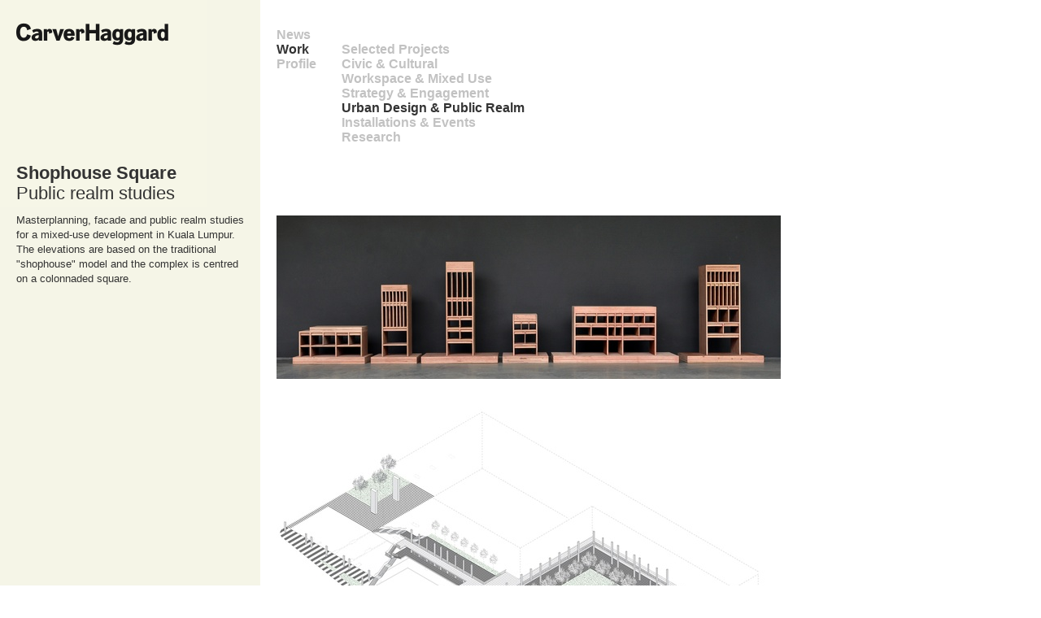

--- FILE ---
content_type: text/html; charset=utf-8
request_url: https://carverhaggard.com/shophouse-square/
body_size: 1618
content:
<!DOCTYPE html>

<html lang="en">
<head>

	    <!-- <meta name="viewport" content="width=device-width, initial-scale=1.0"> -->

	    <meta name="viewport" content="user-scalable=no, minimum-scale=1, maximum-scale=1, width=device-width">

<meta http-equiv="Content-Type" content="text/html; charset=utf-8">

<link rel="shortcut icon" href="/media/img/favicon.ico">

<link rel="stylesheet" href="/media/css/ch.css?a=1769650197" type="text/css">

<script type="text/javascript" src="/media/js/modernizr-latest.js"></script>

<script type="text/javascript" src="/media/js/jquery-1.6.1.min.js"></script>
<script type="text/javascript" src="/media/js/ch.js?a=1769650197"></script>
<title>Shophouse Square | Work | CarverHaggard</title>
<script type="text/javascript">
  var _gaq = _gaq || [];
  _gaq.push(['_setAccount', 'UA-21834675-4']);
  _gaq.push(['_trackPageview']);
  (function() {
    var ga = document.createElement('script'); ga.type = 'text/javascript'; ga.async = true;
    ga.src = ('https:' == document.location.protocol ? 'https://ssl' : 'http://www') + '.google-analytics.com/ga.js';
    var s = document.getElementsByTagName('script')[0]; s.parentNode.insertBefore(ga, s);
  })();
</script>
</head>
<body class="project"  ontouchstart="">

<h1><a href="/">CarverHaggard</a></h1>



<div id="header">
	<h2>Shophouse Square</h2>
	<h3>Public realm studies</h3>
</div>

<div id="text">
	<p>Masterplanning, facade and public realm studies for a mixed-use development in Kuala Lumpur. The elevations are based on the traditional "shophouse" model and the complex is centred on a colonnaded square.</p>
	<div class="small"></div>
</div>

<div id="showtext">
	<p><a href="#" class="showtext">Show text</a></p>
</div>


<div id="back"></div>

<div id="images">

		<div class="image left-below indent">
			
			<img src="https://carverhaggard.com/media/uploads/thumbs/uploads/projects/132_shop_house_models_1.jpg.620x930_q95.jpg"  width="620" height="201" alt="Shophouse Square 1">
			<div class="caption"  style="width: 620px;">
				<p></p>
			</div>
		</div>	



		<div class="image left-below indent">
			
			<img src="https://carverhaggard.com/media/uploads/thumbs/uploads/projects/132d_isometric_940.jpg.620x930_q95.jpg"  width="620" height="404" alt="Shophouse Square 2">
			<div class="caption"  style="width: 620px;">
				<p></p>
			</div>
		</div>	



		<div class="image right-below indent">
			
			<img src="https://carverhaggard.com/media/uploads/thumbs/uploads/projects/132_cube_model_test_940.jpg.620x930_q95.jpg"  width="620" height="599" alt="Shophouse Square 3">
			<div class="caption"  style="width: 620px;">
				<p></p>
			</div>
		</div>	



		<div class="image left-below indent">
			
			<img src="https://carverhaggard.com/media/uploads/thumbs/uploads/projects/132d_Perspective_940.jpg.620x930_q95.jpg"  width="620" height="158" alt="Shophouse Square 4">
			<div class="caption"  style="width: 620px;">
				<p></p>
			</div>
		</div>	

</div>


<div id="back">&nbsp;</div>


<ul id="main">
	<li>
		<a href="/news/">News</a></li>
	<li id="projects">
		<a href="/work/" class="active">Work</a>
		<ul id="projects-list">
			<li><a href="/work/#cat-overview" id="nav-cat-overview">Selected Projects</a></li>
		
			<li><a href="/work/#cat-civic-cultural" id="nav-cat-civic-cultural">Civic &amp; Cultural</a></li>
		
			<li><a href="/work/#cat-commercial-retail" id="nav-cat-commercial-retail">Workspace &amp; Mixed Use</a></li>
		
			<li><a href="/work/#cat-residential" id="nav-cat-residential">Strategy &amp; Engagement</a></li>
		
			<li><a href="/work/#cat-public-realm" id="nav-cat-public-realm" class="active">Urban Design &amp; Public Realm</a></li>
		
			<li><a href="/work/#cat-exhibitions-furniture" id="nav-cat-exhibitions-furniture">Installations &amp; Events</a></li>
		
			<li><a href="/work/#cat-research" id="nav-cat-research">Research</a></li>
		</ul>
		
	</li>
	<li id="profile">
		<a href="/profile/">Profile</a>
		<ul id="profile-list">
			<li><a href="/profile/#profile-practice" id="nav-profile-practice">Practice</a></li>
		
			<li><a href="/profile/#profile-team" id="nav-profile-team">Team</a></li>
		
			<li><a href="/profile/#profile-clients" id="nav-profile-clients">Clients</a></li>
		
			<li><a href="/profile/#profile-jobs" id="nav-profile-jobs">Jobs</a></li>
		</ul>
	</li>
</ul>


<a href="#" id="menu-toggle">Toggle menu</a>

</body>
</html>

--- FILE ---
content_type: text/css
request_url: https://carverhaggard.com/media/css/ch.css?a=1769650197
body_size: 3885
content:
* { margin: 0; outline: 0; }
ul, ol { padding:  0; }
a, img { border: 0; }
div.clear { clear: both; line-height: 0; height: 0; font-size: 0; border: 0; padding: 0; margin: 0; }
div.cleafix:after { content: "."; display: block; height: 0; clear: both; visibility: hidden; }


html, body { width: 100%; height: 100%; }

body {
	font-family: 'Helvetica Neue', Arial, sans-serif; 
	font-size: 13px; line-height: 18px;
	color: #333;
	background: #fff;
}

h1 {
	position: fixed;
	top: 28px; left: 20px;
	width: 187px; height: 28px;
	z-index: 1978;
}

h1 a {
	display: block;
	width: 187px; height: 28px;
	background: url(../img/carver_haggard.png) 0 0 no-repeat;
	text-indent: -999em;		
}
	
h2 {
	font-size: 22px; line-height: 25px;
	font-weight: bold;
	margin: 0 0 20px 0;
}

h3 { 
	font-size: 13px; line-height: 18px;
	font-weight: bold;
	margin: 0 0 10px 0;
}

h2+h3 { margin-top: -20px; }

h4 {
	font-size: 13px; line-height: 18px;
	font-weight: bold;
	margin: 10px 0;
}

img { display: block; }

p { margin: 0 0 10px 0; }

p:last-child { margin-bottom: 0; }

.small {
	font-size: 11px; line-height: 15px;
	margin-top: 20px;
}

.small h4 {
	font-size: 11px; line-height: 15px;
	margin: 0;
}

.small p {
	margin-bottom: 5px;
}


a { color: #333; text-decoration: underline; }

.small.spc { margin-top: 40px; }



ul { list-style: none; }
li a { text-decoration: none; }

/* GRID SETUP */
div.col {
	width: 60px;
	float: left;
	margin: 0 0 20px 20px;
}

div.two { width: 140px; }
div.three { width: 220px; }
div.four { width: 300px; }
div.five { width: 380px; }
div.six { width: 460px; }
div.seven { width: 540px; }
div.eight { width: 620px; }
div.nine { width: 700px; }
div.ten { width: 780px; }
div.eleven { width: 860px; }
div.twelve { width: 940px; }

div.first { margin-left: 0; clear: both; }

div.indent { margin-left: 80px; }
div.indent-two { margin-left: 160px; }
div.indent-four { margin-left: 320px; }
div.nobottom { margin-bottom: 0; }



/*ul { background: rgba(245, 245, 230, .8); }*/

/* CONTENT */

#content {
	position: absolute;
	left: 0; top: 0;
	z-index: 3;
}


/* CATEGORIES */

#content.work { padding-bottom: 300px; }

div.category {
	padding-top: 220px; 
	padding-left: 0;
	padding-bottom: 100px;
	margin-bottom: 0;
	min-height: 500px;	
}

div.category div.text { 
	margin: -20px 30px 0 20px; width: 280px;
	min-height: 500px;
}

div.category div.text {  }
div.category h2 { padding-left: 0; }

div.projects  { line-height: 200px;  float: left; clear: none !important;/* width: auto;*/ }

a.project { margin: 10px 10px; display: inline-block; vertical-align: middle; }
a.project img { display: block; background: #eee; margin: 0 0 3px 0; }
a.project { text-decoration: none; }
a.project h3, 
a.project p { margin: 0; line-height: 18px;}

#back {
	position: fixed;
	top: 0; left: 0;
	width: 320px; height: 100%;
	background: url(../img/back-trans.png) 0 0 repeat;
	background: rgba(245, 245, 230, .8);
	z-index: 2;
}


/* MENU */

ul#main {
	font-size: 16px; line-height: 18px;
	font-weight: bold;
	position: fixed;
	left: 340px; top: 34px;
	z-index: 4;
}

ul#main a { color: #c2c2c2; }
ul#main a:hover,
ul#main a.active,
ul#main li.active:hover > a { color: #333; }

ul#main ul { position: absolute; left: 80px; top: 0; width: 80px; }
ul#main li { position: relative; height: 18px; width: 80px; }
ul#main li a { display: inline; width: auto; white-space:nowrap;}
ul#main li li { width: 120px;  }

ul#main ul, 
ul#main:hover a.active+ul { display: none; }
ul#main li:hover ul,
ul#main li:hover a.active+ul,
ul#main a.active+ul { display: block; z-index: 999; }
ul#main li:hover > a { color: #333; }

li.spc { margin-top: 8px; }


/* HOME */
#content.homepage { 
	z-index: 1; 
	margin-left: 340px;	
	top: 200px;
}

#text.homepage { margin-top: 0; }

#content.homepage img,
#content.homepage object,
#content.homepage iframe {
	display: block;
	margin: 3px 0 5px 0;

}

/* NEWS */

#content.news { left: 20px; z-index: 3; }

div.newsentry p.date { margin: 0; }
div.newsentry h2 { margin: 0 0 10px 0; }
div.newsentry { padding-top: 200px; }
div.newsentry img { margin-top: 3px; margin-left: 20px; }
div.newstext { width: 280px; }



/* PROFILE */
#content.profile  { top: 0; left: 20px; padding-top: 0;}
#content.profile div.scrollnav { padding-top: 200px; }
#content.profile div.experience { margin-left: -320px; float: left; }

/* WWORK  */

#cat-overview { margin-left: 10px; }



#header {
	position: fixed;
	left: 20px; top: 200px;
	font-size: 18px; line-height: 24px;
	z-index: 3;
}

#header h2,
#header h3 {
	width: 280px;
	font-size: 22px; line-height: 25px;
	/*font-size: 20px; line-height: 24px;*/
	font-weight: normal;
	margin: 0; 
}

#header h2 { font-weight: bold; }

#text {
	position: absolute;
	left: 20px; top: 200px; margin-top: 62px;
	width: 280px;
	z-index: 3;
}




#images {
	position: absolute;
	left: 20px; top: 265px;
	z-index: 1;
	width: 700px;
	padding-bottom: 200px;
}

#showtext {
	position: fixed;
	left: 20px; top: 200px; margin-top: 62px;
	z-index: 2;
	display: none;
}

div.image {
	width: 940px;
	margin: 0 0 25px 0;
}

div.caption { 
	width: 220px;
	font-size: 11px; line-height: 15px;
	max-width: 460px !important;
}



div.image.right-next img { float: right; }
div.image.right-next div.caption { float: right; text-align: right; margin-right: 20px; margin-top: -3px; }

div.image.left-next img { float: left; }
div.image.left-next div.caption { float: left; text-align: left; margin-left: 20px; margin-top: -3px; }

div.image.right-below img { float: right; }
div.image.right-below div.caption { clear: both; float: right; text-align: left; margin-top: 10px; } /* capt width = image width */

div.image.left-below img { float: left; }
div.image.left-below div.caption { clear: both; float: left; text-align: left; margin-top: 10px;} /* capt width = image width */


div.image.indent { margin-left: 320px; width: 620px; }



div.image:after {
    content: ".";
    display: block;
    height: 0;
    clear: both;
    visibility: hidden;
}






#paginator { 
	margin-top: 30px;
	font-size: 16px; line-height: 18px;
	font-weight: bold;
	color: #c2c2c2;
	position: relative;
	margin-left: 320px;
}

#paginator a { color: #c2c2c2; text-decoration: none; }
#paginator a:hover,
#paginator a.active { color: #333; }
#paginator #prevnext { position: absolute; left: 0; top: 0; width: 160px; }



/* TWEAKS TO PROPER SITE TO ENABLE MOBILE ONLY */

#menu-toggle { display: none; }


/* MOBILE */

@media only screen and (min-device-width : 320px) and (max-device-width : 1024px) {

/* MOBILE STYLE */



	body {
		padding-top: 50px;
	}

	* {
		text-align: left;
		margin: 0; padding: 0; border: 0;
	}


	#header,
	#text,
	#content,
	#images,
	div.image,
	#news,
	div.col,
	div.newsentry,
	#paginator,
	#paginator #prevnext {
		position: static;
		width: 100%;
		margin: 0;
		-moz-box-sizing: border-box; -webkit-box-sizing: border-box; box-sizing: border-box;
	}
	
	div.text {
		padding: 20px !important;
	}
	
	div.newsentry { padding: 0 20px !important; }
	

	/* this is stuff on the homepage */
	#content.homepage { 
		margin: 0;
		padding: 0 20px !important;
	 }


	div.newstext,
	div.newsentry img { margin-left: 0; margin-right: 0; margin-bottom: 10px; }

	div.newsentry { margin-bottom: 30px; }


	img { width: 100% !important; height: auto !important; }

	ul#projects-list li:first-child, /* hide all projects in work meny */
	#cat-overview, /* hide all projects */
	#news-list,
	#back,
	#showtext,
	div.col.experience {
		display: none !important;
	}

	/* WORK */

	/* #content.work div.category { padding-top: 50px !important; } */
	#content.work { padding-top: 0; }
	#content.work div.category { padding-top: 50px !important; }
	#content.work div.category#cat-residential { padding-top: 50px !important; }


	#content.work div.text { margin: 0; padding: 0; width: 100%; }
	#content.work div.category div.text { min-height: 0 !important; }
	#content.work a.project { 
		-moz-box-sizing: border-box !important; -webkit-box-sizing: border-box !important; box-sizing: border-box !important;
		float: left; 
		overflow: hidden !important;
	}
	
	
	
	
	/* END IMAGES */
	
	#content.work div.text div.small { display: none; }

	/* 
	#content.work a.project { 
		width: 33%; height: 350px; 
	}
	 */
 
	div.text {
		-moz-box-sizing: border-box; -webkit-box-sizing: border-box; box-sizing: border-box;
		margin-bottom: 20px !important;
		width: 100% !important;
		background: rgba(245, 245, 230, 1);
	 }





	#content.profile div.scrollnav { 
		padding: 70px 20px 0 20px;
		margin: 0 0 40px 0;
	}


	/* project */
	
	body.project #header,
	body.project #text,
	body.project #images {
		-moz-box-sizing: border-box; -webkit-box-sizing: border-box; box-sizing: border-box;
		width: 100% !important;
		padding: 0 20px !important;
	}	
	
	body.project #header {
		padding-top: 20px !important;
		padding-bottom: 20px !important;
		background: rgba(245, 245, 230, 1);
		margin-bottom: 0 !important;
	}

	#images div.image {
		width: 100%; margin: 0; padding: 0;
	}

	#header h3 { margin-bottom: 20px !important; }

	div.caption { width: 100% !important; margin: 0; float: left !important; margin-bottom: 20px; }

	body.project #text {
		background: rgba(245, 245, 230, 1);
		padding-top: 0 !important;
		padding-bottom: 20px !important;
		margin-bottom: 20px !important;
		margin-top: 0px !important;
	}


	#profile-practice { padding-top: 70px !important; }



	h1 { 
		top: 0; left: 0; 
		height: 50px;
		-moz-box-sizing: border-box; -webkit-box-sizing: border-box; box-sizing: border-box;
		width: 100%; padding: 12px 20px 10px 20px;
		background: #fff;
		border-bottom: 1px solid #aaa;
		background: rgba(245, 245, 230, 1);
	}
	
	
	#content.news { padding-top: 20px; }

	#paginator { 
		-moz-box-sizing: border-box; -webkit-box-sizing: border-box; box-sizing: border-box;
		display: block;
		position: static;
		width: 100% !important;
		margin-bottom: 20px; 
		background: green !important;
		margin: 0 !important; padding: 0 !important; border: 0 !important;
		clear: both;
		
		border-top: 20px solid white !important;
		border-bottom: 40px solid white !important;
	}
	
	#prevnext { 
		-moz-box-sizing: border-box; -webkit-box-sizing: border-box; box-sizing: border-box;
		display: inline; 
		position: static; 
		margin: 0 !important; 
		width: 100% !important; 
		float: left;
		width: 100%;

		margin: 0 !important; padding: 0 !important; border: 0 !important;
	}
	
	#prevnext a {
		-moz-box-sizing: border-box; -webkit-box-sizing: border-box; box-sizing: border-box;
		margin: 0 !important; padding: 0 !important; border: 0 !important;
		clear: none !Important;
	}
	
	#prevnext a.next { width: 40%; float: right !important; text-align: right; }
	#prevnext a.prev { width: 40%; float: left !important; text-align: left; }

	#prevnext br { display: none; }

	/* reset list styles */

	ul, li {
		margin: 0 !important;
		padding: 0 !important;
		border: 0 !important;
		-moz-box-sizing: border-box !important; -webkit-box-sizing: border-box !important; box-sizing: border-box !important;
		position: static !important;
		left: auto !important;
		top: auto !important;
		display: block;
		height: auto !important;
		color: #333 !important;
		width: 100% !important;
	}

	/* override this sspecifically but not with important */
	ul#main ul, 
	ul#main:hover a.active+ul { display: block; }

	ul#main {
		position: fixed !important;
		left: 0 !important; top: 0 !important;
		width: 100% !important;
		padding-bottom: 20px !important;
		background: rgba(245, 245, 230, 1) !important;
		padding-top: 50px !important;
		min-height: 100% !important;
		max-width: 100% !important; overflow: hidden !important;
		
		display: block;
	}

	ul#main > li {
		/* border-bottom: 1px solid #ccc !important; */
		width: 100% !important;
		padding: 5px 0 !important;
	}
	
	ul#main li:last-child {
		border-bottom: none !important;
	}


	ul#main a {
		width: 100% !important;
		display: block !important;
		padding: 3px 20px !important;
		line-height: 18px !important; height: 18px !important;
		color: #333 !important;
	}

	ul#main li ul li a {
		padding-left: 40px !important;
	}

	
	ul#main li a:active,
	ul#main li a:hover {
		background: #333 !important;
		color: #fff !important;
	}



	#menu-toggle {
		position: fixed;
		top: 10px; right: 20px;
		width: 30px; height: 30px;
		background: #eee;
		z-index: 19210;
		text-indent: -999em;
		display: block;
		
		background: url(../img/menu-toggle.png) 0 0 no-repeat;
		
		opacity: .5;
	}

	#menu-toggle:active,
	#menu-toggle.active {
		opacity: 1;
	}

 
} /* end mobile style */


@media only screen and (max-width: 400px) {
	/* single image */

	#content.work a.project {
		width: 100%; margin: 0 0 50px 0;
		padding: 0 20px;
	}
	
}


	





@media only screen and (min-width: 400px) and (max-width: 600px) and (min-device-width : 320px) and (max-device-width : 1024px) {

	/* two images */
	#content.work a.project {
		width: 50%; 
		height: 200px;
		margin: 0 0 20px 0 !important;
		border-left: 20px solid white;
		border-right: 10px solid white;
	}

	#content.work a.project:nth-child(2n+1) {
		border-right: 20px solid white;
		border-left: 10px solid white;
	}

	#content.work a.project img {
		height: 170px !important; 
		width: auto !important;
		margin-bottom: 10px;
	}
	
}



@media only screen and (min-width: 600px) and (min-device-width : 320px) and (max-device-width : 1024px) {



	/* three images */
	#content.work a.project {
		width: 33.3%; 
		height: 260px;
		margin: 0 0 20px 0 !important;
		border-left: 20px solid white;
		border-right: 10px solid white;
		overflow: hidden;
	}

	#content.work a.project:nth-child(2n+1) {
		border-right: 10px solid white;
		border-left: 10px solid white;
	}

	#content.work a.project:nth-child(3n+1) {
		border-right: 20px solid white;
		border-left: 10px solid white;
	}

	#content.work a.project img {
		height: 200px !important; 
		min-height: 200px !important; 

		width: auto !important;
		margin-bottom: 10px;
	}


	p { max-width: 500px !important; }
	
	
	ul#main a {
		width: 100% !important;
		display: block !important;
		padding: 5px 20px !important;
		line-height: 20px !important; height: 20px !important;
	}
	
	ul#main a:hover,
	ul#main a:active { background: #333; }
	
	
	div.newsentry img,
	#images div.image img {
		max-width: 600px; float: left;
	}



}


@media only screen and (min-width: 600px) and (orientation: portrait) and (min-device-width : 320px) and (max-device-width : 1024px) {

	/* two images */
	#content.work a.project {
		width: 50%; 
		height: 250px;
		margin: 0 0 20px 0 !important;
		border-left: 20px solid white;
		border-right: 10px solid white;
	}

	#content.work a.project:nth-child(2n+1) {
		border-right: 20px solid white;
		border-left: 10px solid white;
	}

	#content.work a.project img {
		height: 170px !important; 
		width: auto !important;
		margin-bottom: 10px;
	}


}

--- FILE ---
content_type: application/javascript
request_url: https://carverhaggard.com/media/js/ch.js?a=1769650197
body_size: 2285
content:

jQuery.fn.mostVisible = function(mySelector) {
	
	var wHeight = $(window).height()
	var wTop = $(window).scrollTop();
	var wBottom = wTop + wHeight;
	
	var extra = 0;
	if(mySelector == '.newsentry') extra = 200;
	
	most_visible_height = 0;
	$most_visible = false;
	
	if(wTop < 100) return $(this).children(mySelector+':first');
	
	$(this).children(mySelector).each(function(){
		
		$this = $(this);
		var pHeight = $this.height()
		var pTop = $this.offset().top + extra; // news has 200px top padding - causes problems
		var pBottom = pTop + pHeight;
		// outside screen at bottom or outside screen at top
		if( pTop > wBottom || pBottom < wTop ) return;
		// part of project visible
		intersect_top = (pTop < wTop) ? wTop : pTop
		intersect_bottom = (pBottom < wBottom) ? pBottom : wBottom
		intersect_height = intersect_bottom - intersect_top;
		if(intersect_height > most_visible_height) {
			$most_visible = $this;
			most_visible_height = intersect_height;
		}
		
	});

	return $most_visible;
}


jQuery.fn.scrollTo = function() {
	$this = $(this);
	st = $this.offset().top;
	$('html, body').animate({ scrollTop: st}, 350);
}


$(document).ready(function(){

	// no js for mobile
	if( $('#menu-toggle:visible').length ) {
		// MOBILE STUFF
		
		var $menu = $('ul#main');
		
		$menu.hide();
		
		$menu.find('li#projects a:first').attr('href', '/work/#cat-residential');
		$menu.find('li#profile a:first').attr('href', '/profile/#profile-practice');
		
		$('#menu-toggle').click(function(e){
		
	
			e.preventDefault();
			
		
			if($menu.is(":visible")) {
				$menu.hide();
				$('#menu-toggle').removeClass('active');
			} else {
				$menu.show();
				$('#menu-toggle').addClass('active');
			}

			return false;
	
		});
		
		$menu.click(function(e){ 
			$menu.hide(); 
			$('#menu-toggle').removeClass('active');
		});
		
		
	} else {


		straightScroll = false;
	
	
		// MENU CLICKS

		$('ul#main a').click(function(e){
			$this = $(this);

			// parent not active, it's a normal link, return
			$mml = $this.parents('ul').prev('a');
			if(!$mml.hasClass('active')) return;
		
			if($this.attr('href') == parent.location) {
				$(body).scrollTo(350);
				return;
			}
		
			// taget exists on page, scroll there
			$target = $( '#'+$this.attr('href').split('#').pop() );
			if($target.length > 0) {
				e.preventDefault();
				$('ul#main ul a').removeClass('active');
				$this.addClass('active');
				straightScroll = true;
				st = $target.offset().top;
				$('html, body').animate({ scrollTop: st}, 500, function(){
					straightScroll = false;
					window.location.hash = $target.attr('id');
				});
			}
		});
	
	
		// SUBMENU ACTIVATION

		if(window.location.hash == '') {
			if(!$('#showtext').length && !$('#news-list').length ) {
				// no hash, no news, no project page: first item is active
				$('ul#main > li > a.active').next('ul(not:#news-list)').find('a:first').addClass('active');
			}
		} else {
			// hash -> scroll to target
			$target = $( window.location.hash );
			if($target.length > 0) {
				straightScroll = true;
				st = $target.offset().top;
				$('html, body').animate({ scrollTop: st}, 500, function(){
					straightScroll = false;
					window.location.hash = $target.attr('id');
				});
			}	
		}
	

		// SUBMENU ACTIVATION ON SCROLL	

		$(window).scroll(function(){
			if(straightScroll) return;
			$mv = $('#content').mostVisible('.scrollnav');
			if($mv.length) {
				$('ul#main ul a').removeClass('active');
				var nt = 'a#nav-'+ $mv.attr('id');
				$(nt).addClass('active');
			}
		});

		$mv = $('#content').mostVisible('.scrollnav');
		if($mv.length) {
			$('ul#main ul a').removeClass('active');
			var nt = 'a#nav-'+ $mv.attr('id');
			$(nt).addClass('active');
		}
	
	
		// SHOW/HIDE TEXT IN PROFILE AND NEWS

		function hideText() { 
			$('#text, #back').fadeOut(fadeSpeed); 
			textVisible = false;
			$('#showtext').fadeIn(fadeSpeed); 
		}
		function showText() { 
			$('#text, #back').fadeIn(fadeSpeed); 
			textVisible = true;
			$('#showtext').fadeOut(fadeSpeed); 
		}

	
		if( $('#showtext').length ) {
	
			var fadeSpeed = 200;
			var tb = $('#text').offset().top + $('#text').height() - 100; // hide sooner, so nothing stays behind logo
			var backVisible = true;
			var textVisible = true;
		
			if( $('#showtext').length ) is_project = true;
		
			$(window).scroll(function(){
				var st = $(window).scrollTop();
				if(st > tb && textVisible) {
					hideText();
					if(is_project) $('ul#main').fadeOut(fadeSpeed);
				}
				else if ( st < tb && !textVisible) {
					showText();
					if(is_project) $('ul#main').fadeIn(fadeSpeed);
				}
			});

			$('a.showtext').click(function(e){
				e.preventDefault();
				$('html, body').animate({ scrollTop: 0}, 500);
			});

		}
	
		// HIDE SHOW BACK IN WORKS
	
	
		if( $('#content').hasClass('work') ) {

			tb = 0;
			var backVisible = false;
			var textVisible = false;
	
		
			$('#back').hide();
		
			function fixTexts() {
				$('div.category').each(function(){
					$this = $(this);
					var th = $this.height();
					$this.children('div.text').height( th );
				});

				// for mobile version
				
				if( $(window).width <= 600 ) { 
					$menu.hide(); 
					$('#menu-toggle').removeClass('active');
				} else {
					$menu.show();
					$('#menu-toggle').addClass('active');
				}


			}
		
			$(window).resize(fixTexts);
			setTimeout( function() {
			
				// tb = $('#cat-overview').offset().top + $('#cat-overview').height() + 100; // hide sooner, so nothing stays behind logo
			
				tb = $('div.category:nth-child(2)').offset().top;
			
			
				$(window).scroll(function(){
				
			
					var st = $(window).scrollTop();
					if(st < tb && textVisible) hideText();
					else if ( st > tb && !textVisible) showText();
				
					// console.log(st+' / '+tb);


				});
			
				fixTexts();
			
			}, 100 );
		
		}
	
	
	
		// NEWS NEXT/PREV ON CLICK
	
		if($('#news-list').length) {
			$('#news-list li:last a').click(function(e){
				e.preventDefault();
				$mv = $('#news').mostVisible('.newsentry');
				$next = $mv.next('div.newsentry');
				if($next.length) $next.scrollTo();
			});
			$('#news-list li:first a').click(function(e){
				e.preventDefault();
				$mv = $('#news').mostVisible('.newsentry');
				$prev = $mv.prev('div.newsentry');
			
				if($prev.length > 0) {
					if( $prev.offset().top == $(window).scrollTop() ) $prev = $prev.prev('div.newsentry');
					if($prev.length) $prev.scrollTo();
				}

			});
		}


		// ADD SPACE TO SCROLL BELOW LAST ITEM
	
		$('div.scrollnav:last, div.newsentry:last').each(function(){
			$this = $(this);
			var extrapadding = $(window).height() - $this.outerHeight(true);
			$this.css('padding-bottom', extrapadding);
		});

	} // end non-mobile


});